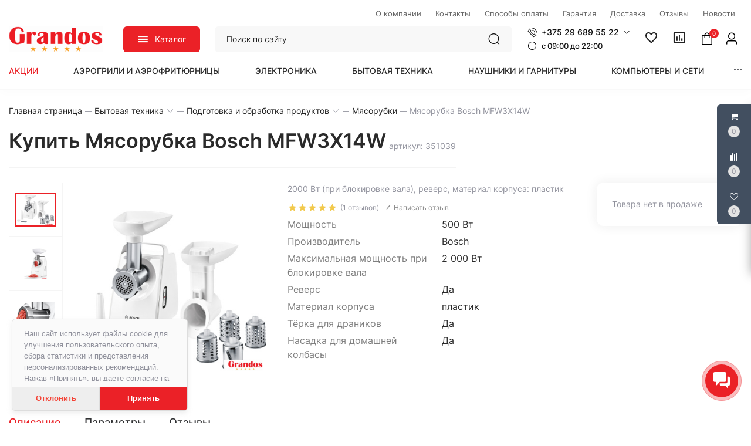

--- FILE ---
content_type: image/svg+xml
request_url: https://grandos.by/frontend/images/preloader_bg.svg
body_size: 147
content:
<svg xmlns="http://www.w3.org/2000/svg" width="80" height="80" fill="none"><circle cx="40" cy="40" r="36" stroke="#F6F6F9" stroke-width="8"/></svg>